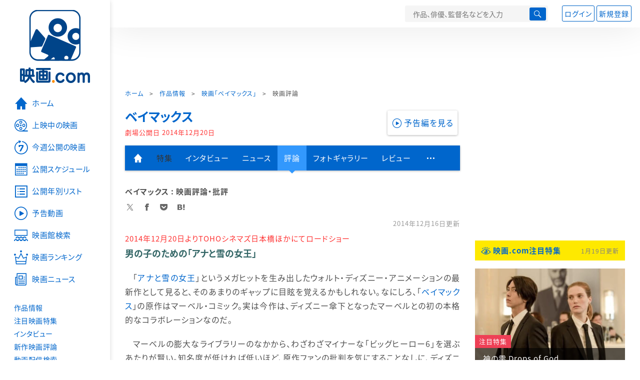

--- FILE ---
content_type: text/html; charset=utf-8
request_url: https://eiga.com/movie/80460/critic/
body_size: 18392
content:
<!DOCTYPE html> <html lang="ja"> <head> <!-- Google Tag Manager --> <script>(function(w,d,s,l,i){w[l]=w[l]||[];w[l].push({'gtm.start':new Date().getTime(),event:'gtm.js'});var f=d.getElementsByTagName(s)[0],j=d.createElement(s),dl=l!='dataLayer'?'&l='+l:'';j.async=true;j.src='https://www.googletagmanager.com/gtm.js?id='+i+dl;f.parentNode.insertBefore(j,f);})(window,document,'script','dataLayer','GTM-K5447T4');</script> <!-- End Google Tag Manager --> <!-- Microsoft Clarity --> <script type="text/javascript">(function(c,l,a,r,i,t,y){c[a]=c[a]||function(){(c[a].q=c[a].q||[]).push(arguments)};t=l.createElement(r);t.async=1;t.src="https://www.clarity.ms/tag/ujn6r4xvs6";y=l.getElementsByTagName(r)[0];y.parentNode.insertBefore(t,y);})(window,document,"clarity","script","ujn6r4xvs6");</script> <!-- End Microsoft Clarity --> <script>(function(){const params_ga4={"page_group":"eiga_movie","page_class":"eiga_movie_detail_critic","title":"ベイマックス","country":"アメリカ","live_anime":"アニメ"};params_ga4.login_status=/(?:^|;\s*)eg_a=(?:[^;]+)/.test(document.cookie);const match=document.cookie.match(/(?:^|;\s*)eg_uid_ga4=([^;]*)/);if(match)params_ga4.userid=match[1];(window.dataLayer=window.dataLayer||[]).push(params_ga4);})();</script> <meta http-equiv="x-ua-compatible" content="ie=edge"/> <meta name="viewport" content="width=1060"/> <meta charset="utf-8"/> <title>ベイマックス : 映画評論・批評 - 映画.com</title> <meta name="description" content="ベイマックスの映画評論・批評。「アナと雪の女王」というメガヒットを生み出したウォルト・ディズニー・アニメーションの最新作として見ると、そのあまりのギャップに目眩を覚えるかもしれない。なにしろ、「ベイマックス」の原作はマーベル・コミック。実は今作は、ディズニー傘下と..." /> <meta name="keywords" content="ベイマックス,評論,批評,映画" /> <meta name="twitter:card" content="summary_large_image" /> <meta name="twitter:site" content="@eigacom" /> <meta property="og:locale" content="ja_JP" /> <meta property="og:title" content="ベイマックス : 映画評論・批評 - 映画.com" /> <meta property="og:type" content="article" /> <meta property="og:url" content="https://eiga.com/movie/80460/critic/" /> <meta property="og:image" content="https://media.eiga.com/images/review/2989/598492bdf71cc396.jpg" /> <meta property="og:description" content="ベイマックスの映画評論・批評。「アナと雪の女王」というメガヒットを生み出したウォルト・ディズニー・アニメーションの最新作として見ると、そのあまりのギャップに目眩を覚えるかもしれない。なにしろ、「ベイマックス」の原作はマーベル・コミック。実は今作は、ディズニー傘下と..." /> <meta property="og:site_name" content="映画.com" /> <meta property="fb:app_id" content="145954668916114" /> <meta name="url-validation" content="13111d521f19171b5151460d100c0c18" /> <link rel="canonical" href="https://eiga.com/movie/80460/critic/" /> <link rel="icon" type="image/x-icon" href="https://media.eiga.com/favicon.ico" /> <link rel="apple-touch-icon" type="image/png" href="https://media.eiga.com/apple-touch-icon.png" /> <link rel="search" type="application/opensearchdescription+xml" title="映画.com 検索" href="https://media.eiga.com/search_plugin.xml?1768800276" /> <script type="application/ld+json">[{"@context":"http://schema.org","@type":"BreadcrumbList","itemListElement":[{"@type":"ListItem","position":1,"name":"ホーム","item":"https://eiga.com/"},{"@type":"ListItem","position":2,"name":"作品情報","item":"https://eiga.com/movie/"},{"@type":"ListItem","position":3,"name":"映画「ベイマックス」","item":"https://eiga.com/movie/80460/"},{"@type":"ListItem","position":4,"name":"映画評論","item":"https://eiga.com/movie/80460/critic/"}]},{"@context":"http://schema.org","@type":"WebSite","url":"https://eiga.com/","name":"映画.com"}]</script> <link rel="stylesheet" href="https://media.eiga.com/css/styles.css?1768800276" media="all" /> <link rel="stylesheet" href="https://media.eiga.com/css/slick.css?1768800276" media="all" /> <link rel="stylesheet" href="https://media.eiga.com/css/movie.css?1768800276" media="all" /> <link rel="stylesheet" href="https://media.eiga.com/stylesheets/richtext-base.css?1768800277" media="all" /> <style>.video>iframe{width:100%;height:100%;}.title-xlarge{margin-top:20px;}.amazon-item .list-tile{min-height:258px;}.amazon-item .list-tile .title{display:-webkit-box;-webkit-box-orient:vertical;-webkit-line-clamp:3;overflow:hidden;}</style> <script>(function(w,d,s,l,i){w[l]=w[l]||[];w[l].push({"gtm.start":new Date().getTime(),event:"gtm.js"});var f=d.getElementsByTagName(s)[0],j=d.createElement(s),dl=l!="dataLayer"?"&l="+l:"";j.async=true;j.src="https://www.googletagmanager.com/gtm.js?id="+i+dl;f.parentNode.insertBefore(j,f);})(window,document,"script","dataLayer","GTM-K5447T4");</script> <script>window.userLoggedIn=/(^|; *)eg_a=\w+/.test(document.cookie);!function(){var ua=navigator.userAgent;var b=ua&&/ByteLocale/.test(ua);if(b){var css=".adBox-a, #rect_ad, #rect_ad_footer, #container_bottom_overlay, #amazon_play_btn, #m-amazon_prime, #p-amazon_prime, #m-dvd, #p-dvd, #search-dvd, #homeCtsBox > .cmnBnrBox { display: none; }";var style=document.createElement("style");style.textContent=css;document.head.appendChild(style);window.disableGAM=true;}}();</script> <script data-more="true" data-async-reload="1">function renderAd(onScroll){!function(d,s,id){if(!d.getElementById(id)){var fjs=d.getElementsByTagName(s)[0],js=d.createElement(s);js.id=id;js.async=true;js.defer=true;js.src="https://get.s-onetag.com/f51201ae-7ba5-4ed4-a7eb-8c3e3f94ef8e/tag.min.js";fjs.parentNode.insertBefore(js,fjs);}}(document,"script","s-onetag-js");!function(d,s,id){if(!d.getElementById(id)){var fjs=d.getElementsByTagName(s)[0],js=d.createElement(s);js.id=id;js.async=true;js.src="https://micro.rubiconproject.com/prebid/dynamic/27947.js";fjs.parentNode.insertBefore(js,fjs);}}(document,"script","prebid-js");!function(d,s,id){if(!d.getElementById(id)){var fjs=d.getElementsByTagName(s)[0],js=d.createElement(s);js.id=id;js.async=true;js.src="https://securepubads.g.doubleclick.net/tag/js/gpt.js";fjs.parentNode.insertBefore(js,fjs);}}(document,"script","doubleclick-js");window.googletag=window.googletag||{cmd:[]};var gptAdSlots=[];var headerBiddingSlots=[];var nonHeaderBiddingSlots=[];window.pbjs=window.pbjs||{que:[]};var failSafeTimeout=3500;googletag.cmd.push(function(){googletag.destroySlots();gptAdSlots.push(googletag.defineOutOfPageSlot("/91154333/e-overlay/728x90",googletag.enums.OutOfPageFormat.BOTTOM_ANCHOR).addService(googletag.pubads()));gptAdSlots.push(googletag.defineSlot("/91154333/e-contents/1st_728x90",[[728,90]],"div-gpt-ad-e-contents-1st_728x90").addService(googletag.pubads()));gptAdSlots.push(googletag.defineSlot("/91154333/e-contents/1st_300x250",[[300,250],[336,280]],"div-gpt-ad-e-contents-1st_300x250").addService(googletag.pubads()));gptAdSlots.push(googletag.defineSlot("/91154333/e-contents/side_300x250",[[300,250],[336,280]],"div-gpt-ad-e-contents-side_300x250").addService(googletag.pubads()));gptAdSlots.push(googletag.defineSlot("/91154333/e-contents/footer_left_300x250",[[300,250],[336,280]],"div-gpt-ad-e-contents-footer_left_300x250").addService(googletag.pubads()));gptAdSlots.push(googletag.defineSlot("/91154333/e-contents/footer_right_300x250",[[300,250],[336,280]],"div-gpt-ad-e-contents-footer_right_300x250").addService(googletag.pubads()));gptAdSlots.push(googletag.defineSlot("/91154333/e-contents/footer_728x90",[[728,90]],"div-gpt-ad-e-contents-footer_728x90").addService(googletag.pubads()));gptAdSlots.push(googletag.defineOutOfPageSlot("/91154333/e-Web-Interstitials",googletag.enums.OutOfPageFormat.INTERSTITIAL).addService(googletag.pubads()));gptAdSlots.forEach(function(gptAdSlot){headerBiddingSlots.push(gptAdSlot);});googletag.pubads().disableInitialLoad();googletag.pubads().enableSingleRequest();googletag.enableServices();if(nonHeaderBiddingSlots.length>0){googletag.pubads().refresh(nonHeaderBiddingSlots);}});var slotMap=[{"divId":"gpt_unit_/91154333/e-overlay/728x90_0","name":"/91154333/e-overlay/728x90","sizes":[{"w":728,"h":90}]},{"divId":"div-gpt-ad-e-contents-1st_728x90","name":"/91154333/e-contents/1st_728x90","sizes":[{"w":728,"h":90}]},{"divId":"div-gpt-ad-e-contents-1st_300x250","name":"/91154333/e-contents/1st_300x250","sizes":[{"w":300,"h":250},{"w":336,"h":280}]},{"divId":"div-gpt-ad-e-contents-side_300x250","name":"/91154333/e-contents/side_300x250","sizes":[{"w":300,"h":250},{"w":336,"h":280}]},{"divId":"div-gpt-ad-e-contents-footer_left_300x250","name":"/91154333/e-contents/footer_left_300x250","sizes":[{"w":300,"h":250},{"w":336,"h":280}]},{"divId":"div-gpt-ad-e-contents-footer_right_300x250","name":"/91154333/e-contents/footer_right_300x250","sizes":[{"w":300,"h":250},{"w":336,"h":280}]},{"divId":"div-gpt-ad-e-contents-footer_728x90","name":"/91154333/e-contents/footer_728x90","sizes":[{"w":728,"h":90}]},{"divId":"gpt_unit_/91154333/e-Web-Interstitials_0","name":"/91154333/e-Web-Interstitials","sizes":[{"w":300,"h":250},{"w":336,"h":280},{"w":320,"h":480}]}];var sizeMappings={"gpt_unit_/91154333/e-overlay/728x90_0":[{"minViewPort":[0,0],"sizes":[[728,90]]}]};fetchHeaderBids().then((results)=>{googletag.cmd.push(()=>{const divIdsToRefresh=Array.isArray(results)&&results.length?results:slotMap.map((slot)=>slot.divId);const slotsToRefresh=googletag.pubads().getSlots().filter((slot)=>divIdsToRefresh.includes(slot.getSlotElementId()));googletag.pubads().refresh(slotsToRefresh);});});function fetchHeaderBids(){const prebidPromise=new Promise((resolve)=>{pbjs.que.push(()=>{pbjs.rp.requestBids({slotMap:slotMap,sizeMappings:sizeMappings,callback:(_,__,auctionId)=>{googletag.cmd.push(function(){const adUnitCodes=(pbjs.rp.slotManager?pbjs.rp.slotManager.getSlotMapForAuctionId(auctionId):slotMap).map((slot)=>slot.divId);pbjs.setTargetingForGPTAsync(adUnitCodes);return resolve(adUnitCodes);});}});});});return Promise.race([prebidPromise,new Promise((resolve)=>setTimeout(resolve,failSafeTimeout)),]);}}</script> <script data-async-reload="1">if(!window.disableGAM){renderAd();}</script> <script>!function(f,b,e,v,n,t,s){if(f.fbq)return;n=f.fbq=function(){n.callMethod?n.callMethod.apply(n,arguments):n.queue.push(arguments)};if(!f._fbq)f._fbq=n;n.push=n;n.loaded=!0;n.version="2.0";n.queue=[];t=b.createElement(e);t.async=!0;t.src=v;s=b.getElementsByTagName(e)[0];s.parentNode.insertBefore(t,s)}(window,document,"script","//connect.facebook.net/en_US/fbevents.js");fbq("init","514773288703492");fbq("track","PageView");</script> <noscript><img style="display:none;" src="https://www.facebook.com/tr?id=514773288703492&amp;ev=PageView&amp;noscript=1" width="1" height="1" loading="lazy" alt="" /></noscript> <script>!function(e,t,n,s,u,a){e.twq||(s=e.twq=function(){s.exe?s.exe.apply(s,arguments):s.queue.push(arguments);},s.version="1.1",s.queue=[],u=t.createElement(n),u.async=!0,u.src="//static.ads-twitter.com/uwt.js",a=t.getElementsByTagName(n)[0],a.parentNode.insertBefore(u,a))}(window,document,"script");twq("init","o0isk");twq("track","PageView");</script> <script async src="https://s.yimg.jp/images/listing/tool/cv/ytag.js"></script> <script>window.yjDataLayer=window.yjDataLayer||[];function ytag(){yjDataLayer.push(arguments);}ytag({"type":"ycl_cookie"});ytag({"type":"ycl_cookie_extended"});</script> </head> <body id="page-top" spellcheck="false"> <noscript><iframe src="https://www.googletagmanager.com/ns.html?id=GTM-K5447T4" height="0" width="0" style="display:none;visibility:hidden;"></iframe></noscript> <div class="all-site-wrapper"> <div class="page-wrapper" id="document_1mh7k4t"> <header class="site-header"> <div class="header-main"> <div class="menu-open-btn"><span class="icon large hamburger"></span></div> <div class="head-logo"> <a href="/"><img alt="映画のことなら映画.com" src="https://media.eiga.com/images/assets/logo_header.png" width="152" height="31" loading="lazy" /></a> </div> <nav class="head-nav"> <ul> <li><a href="/movie/"><span class="icon large movie">作品</span></a></li> <li><a href="/theater/"><span class="icon large theater">映画館</span></a></li> <li><a href="/news/"><span class="icon large news">ニュース</span></a></li> </ul> </nav> <div class="head-search"> <div class="search-btn"><span class="icon search"></span></div> <div class="search-box"> <form action="/search/" accept-charset="UTF-8" method="get"> <input placeholder="作品、俳優、監督名などを入力" accesskey="t" type="text" name="t" id="t" /> <button type="submit" tabindex="0"><span class="icon search"></span></button> </form> </div> </div> <div class="head-account log-out"> <ul> <li><a class="btn small" data-google-interstitial="false" href="/login/" rel="nofollow">ログイン</a></li> <li><a class="btn small" data-remote="true" data-google-interstitial="false" href="/regist_user/" rel="nofollow">新規登録</a></li> </ul> </div> <script>if(window.userLoggedIn){document.querySelector(".head-account.log-out").classList.add("hidden");}</script> <div class="head-account log-in-notification hidden"> <div class="user-account-notification icon alert"> <span class="notice-number"></span> </div> <div class="mypage-info-notification"></div> </div> <div class="head-account log-in hidden"> <div class="user-account"> <img class="img-circle" width="36" src="https://media.eiga.com/images/profile/noimg/160.png" loading="lazy" alt="" /> <span class="notice-number"></span> </div> <div class="mypage-info"> <div class="mypage-link"> <a class="link" href="/mypage/" rel="nofollow">Myページ</a> <a class="btn" href="/login/logout/" rel="nofollow">ログアウト</a> </div> </div> </div> </div> <div class="header-banner"> <div id="div-gpt-ad-e-contents-1st_728x90" style="height:90px;"></div> </div> </header> <main> <div class="content-container"> <div class="content-main"> <div class="breadcrumb"><a href="/">ホーム</a> &gt; <a href="/movie/">作品情報</a> &gt; <a href="/movie/80460/">映画「ベイマックス」</a> &gt; <strong>映画評論</strong></div> <div class="movie-title-box video"> <p class="title-link"><a href="/movie/80460/">ベイマックス</a></p> <p class="date-published"> 劇場公開日 <strong>2014年12月20日</strong> </p> <div class="movie-primary-btn"> <ul> <li><span class="video-btn play"><span class="icon video">予告編を見る</span></span></li> </ul> </div> </div> <nav class="nav-basic"> <ul class="primary"> <li><a class="icon home" href="/movie/80460/"><span>作品トップ</span></a></li> <li><span data-google-interstitial="false">特集</span></li> <li><a href="/movie/80460/interview/">インタビュー</a></li> <li><a href="/movie/80460/news/" rel="nofollow">ニュース</a></li> <li class="active"><a href="/movie/80460/critic/">評論</a></li> <li><a href="/movie/80460/gallery/">フォトギャラリー</a></li> <li><a href="/movie/80460/review/">レビュー</a></li> <li><span class="icon more"></span></li> </ul> <ul class="secondary"> <li><a href="/rental/q/?movie=80460" rel="nofollow">動画配信検索</a></li> <li><a href="/movie/80460/users/">Check-inユーザー</a></li> </ul> </nav> <article> <div class="article-txt special-type"> <h1 class="local-title">ベイマックス : 映画評論・批評</h1> <div class="sns-link"> <a class="icon sns-twitter twitter" rel="nofollow" target="_blank" href="https://x.com/intent/tweet?text=%E3%83%99%E3%82%A4%E3%83%9E%E3%83%83%E3%82%AF%E3%82%B9+%3A+%E6%98%A0%E7%94%BB%E8%A9%95%E8%AB%96%E3%83%BB%E6%89%B9%E8%A9%95%0A&amp;url=https%3A%2F%2Feiga.com%2Fmovie%2F80460%2Fcritic%2F">X</a> <a class="icon sns-facebook facebook" rel="nofollow" target="_blank" href="https://www.facebook.com/dialog/share?app_id=145954668916114&amp;href=https%3A%2F%2Feiga.com%2Fmovie%2F80460%2Fcritic%2F">Facebook</a> <a class="icon sns-pocket pocket" rel="nofollow" target="_blank" href="https://getpocket.com/edit?url=https%3A%2F%2Feiga.com%2Fmovie%2F80460%2Fcritic%2F">Pocket</a> <a class="icon sns-hatena hatena" rel="nofollow" target="_blank" href="https://b.hatena.ne.jp/add?mode=confirm&amp;url=https%3A%2F%2Feiga.com%2Fmovie%2F80460%2Fcritic%2F">Hatena</a> </div> <p class="time-stamp">2014年12月16日更新</p> <p class="sub-title"> 2014年12月20日よりTOHOシネマズ日本橋ほかにてロードショー </p> <h2 class="title-large">男の子のための「アナと雪の女王」</h2><p class="txt">「<a href="/movie/77786/">アナと雪の女王</a>」というメガヒットを生み出したウォルト・ディズニー・アニメーションの最新作として見ると、そのあまりのギャップに目眩を覚えるかもしれない。なにしろ、「<a href="/movie/80460/">ベイマックス</a>」の原作はマーベル・コミック。実は今作は、ディズニー傘下となったマーベルとの初の本格的なコラボレーションなのだ。</p><p class="txt">マーベルの膨大なライブラリーのなかから、わざわざマイナーな「ビッグヒーロー6」を選ぶあたりが賢い。知名度が低ければ低いほど、原作ファンの批判を気にすることなしに、ディズニーは自由に解釈できる。実際、原作と共通しているのは基本設定くらいで、映画版は徹底的にディズニー化されている。マーベルのエンターテインメント性と、ディズニーの感動が見事に融合しているのだ。</p><figure class="article-image"><img alt="画像1" src="https://media.eiga.com/images/review/2989/598492bdf71cc396.jpg" loading="lazy" /></figure><p class="txt">「<a href="/movie/80460/">ベイマックス</a>」の核は、少年版トニー・スタークともいうべき発明家のヒロと、最大の理解者である兄タダシとの兄弟愛だ。タダシが不慮の事故で還らぬ人となると、ヒロは兄の遺したロボット、ベイマックスと深い絆で結ばれることになる。この疑似兄弟関係があるからこそ、「<a href="/movie/80460/">ベイマックス</a>」は、どのマーベル映画よりも深い感動を与えてくれるのだ。</p><p class="txt">「<a href="/movie/77786/">アナと雪の女王</a>」は姉妹の物語だったからこそ、お姫様映画だった。「<a href="/movie/80460/">ベイマックス</a>」は、兄弟の物語だから男子向けのスーパーヒーロー映画となっている。ジャンルこそ違うが、ポジティブなメッセージや、ありあまるハートは変わらない。ディズニーの快進撃はしばらく続きそうだ。</p> <p class="article-writer">（<a href="/writers/konishi/">小西未来</a>）</p> </div> </article> <ul class="bookmarks"> <li><a href="https://x.com/eigacom" class="twitter-follow-button" data-show-count="false" data-lang="ja">@eigacomをフォロー</a></li> <li><a href="https://x.com/share" class="twitter-share-button" data-url="https://eiga.com/movie/80460/critic/" data-counturl="https://eiga.com/movie/80460/critic/" data-text="ベイマックス : 映画評論・批評" data-count="horizontal" data-lang="ja" rel="nofollow">Xでつぶやく</a></li> <li><div class="fb-like" data-href="https://eiga.com/movie/80460/critic/" data-layout="button_count" data-show-faces="false" data-send="false"></div></li> <li class="facebook"><a href="http://www.facebook.com/share.php?u=https%3A%2F%2Feiga.com%2Fmovie%2F80460%2Fcritic%2F" target="_blank" rel="nofollow">シェア</a></li> <li><a data-pocket-label="pocket" data-pocket-count="none" class="pocket-btn" data-save-url="https://eiga.com/movie/80460/critic/" data-lang="ja"></a></li> </ul> <section class="amazon-item"> <div style="text-align:right;"> <img alt="Amazonで今すぐ購入" height="45" src="https://media.eiga.com/images/shared/amazon_logo.png" loading="lazy" /> </div> <ul class="row list-tile"> </ul> </section> <section> <h2 class="title-xlarge"><a class="icon-after arrowhead" href="/movie/80460/news/" rel="nofollow">関連ニュース</a></h2> <ul class="row list-tile"> <li class="col-s-4"> <a href="/news/20251121/3/?lid=movie_news_1_original"> <div class="img-thumb w200 zoom-size"> <img alt="細田守監督の勝負作「果てしなきスカーレット」の勝算は？【コラム／細野真宏の試写室日記】" src="https://media.eiga.com/images/buzz/122343/08bcf7e08e22b8fb/320.jpg" loading="lazy" /></div> <p class="title">細田守監督の勝負作「果てしなきスカーレット」の勝算は？【コラム／細野真宏の試写室日記】</p> </a> <small class="time">2025年11月21日</small> </li> <li class="col-s-4"> <a href="/news/20250427/2/?lid=movie_news_2_original"> <div class="img-thumb w200 zoom-size"> <img alt="あなたが好きな“発明映画”は？ 映画.comユーザー＆スタッフおすすめ30選" src="https://media.eiga.com/images/buzz/117546/8e9093ea8b7becfa/320.jpg" loading="lazy" /></div> <p class="title">あなたが好きな“発明映画”は？　映画.comユーザー＆スタッフおすすめ30選</p> </a> <small class="time">2025年4月27日</small> </li> <li class="col-s-4"> <a href="/news/20241231/12/?lid=movie_news_3_original"> <div class="img-thumb w200 zoom-size"> <img alt="「ザ・スーパーマリオブラザーズ・ムービー」今夜放送！ あらすじ＆キャラクター＆吹き替え声優を紹介" src="https://media.eiga.com/images/buzz/114945/e092d53cfa61d901/320.jpg" loading="lazy" /></div> <p class="title">「ザ・スーパーマリオブラザーズ・ムービー」今夜放送！　あらすじ＆キャラクター＆吹き替え声優を紹介</p> </a> <small class="time">2024年12月31日</small> </li> <li class="col-s-4"> <a href="/news/20241220/6/?lid=movie_news_4_original"> <div class="img-thumb w200 zoom-size"> <img alt="【「ベイマックス」公開10周年】いまも愛され続ける人気シリーズ、関連5作品まとめ" src="https://media.eiga.com/images/buzz/114648/bd5d3c866b5f4cb0/320.jpg" loading="lazy" /></div> <p class="title">【「ベイマックス」公開10周年】いまも愛され続ける人気シリーズ、関連5作品まとめ</p> </a> <small class="time">2024年12月20日</small> </li> <li class="col-s-4"> <a href="/news/20240906/23/?lid=movie_news_5_original"> <div class="img-thumb w200 zoom-size"> <img alt="ディズニーアニメ「ベイマックス」あらすじ・キャスト、日本をフィーチャーしたトリビアまとめ" src="https://media.eiga.com/images/buzz/112418/1f811cdbdb1ba8c4/320.jpg" loading="lazy" /></div> <p class="title">ディズニーアニメ「ベイマックス」あらすじ・キャスト、日本をフィーチャーしたトリビアまとめ</p> </a> <small class="time">2024年9月6日</small> </li> <li class="col-s-4"> <a href="/news/20211116/20/?lid=movie_news_6"> <div class="img-thumb w200 zoom-size"> <img alt="テレビアニメ版「ベイマックス」、Disney＋で2022年夏配信開始" src="https://media.eiga.com/images/buzz/93327/591296f0b9a35886/320.jpg" loading="lazy" /></div> <p class="title">テレビアニメ版「ベイマックス」、Disney＋で2022年夏配信開始</p> </a> <small class="time">2021年11月16日</small> </li> </ul> <a class="btn" href="/movie/80460/news/" rel="nofollow"><span class="icon arrow">関連ニュースをもっと読む</span></a> </section> <a class="back-top-btn" href="/movie/80460/"> <span class="icon home">「ベイマックス」の作品トップへ</span> </a> <nav class="nav-simple"> <h2 class="title">ベイマックス</h2> <ul> <li><a href="/movie/80460/">作品トップ</a></li> <li><span>映画館を探す</span></li> <li><a href="/movie/80460/video/">予告編・動画</a></li> <li><span>特集</span></li> <li><a href="/movie/80460/interview/">インタビュー</a></li> <li><a href="/movie/80460/news/" rel="nofollow">ニュース</a></li> <li class="active"><span>評論</span></li> <li><a href="/movie/80460/gallery/">フォトギャラリー</a></li> <li><a href="/movie/80460/review/">レビュー</a></li> </ul> </nav> <div class="row ad-box" style="margin:40px -10px;justify-content:space-around;"> <div id="div-gpt-ad-e-contents-footer_left_300x250" style="height:280px;"></div> <div id="div-gpt-ad-e-contents-footer_right_300x250" style="height:280px;"></div> </div> <div id="yads_listing"></div> <script>window.yads_ad_ds="58476_279869";window.yads_parent_element="yads_listing";</script> <script src="https://yads.c.yimg.jp/js/yads.js"></script> </div> <aside class="content-aside"> <div class="side-item"> <div id="div-gpt-ad-e-contents-1st_300x250" style="height:280px;"></div> <div class="aside-box special"> <div class="title-wrapper"> <h2 class="title"> <a class="icon eye" data-google-interstitial="false" href="/special/">映画.com注目特集</a> </h2> <small class="time">1月19日更新</small> </div> <div class="special-box bigger-link" data-shuffle="aside-features-2"> <div class="img"> <img alt="パンダプランの注目特集" loading="eager" src="https://media.eiga.com/images/top_news/5658/6fddcd4472e3cb7b/320.jpg" /> <div> <span class="category-tag special">注目特集</span> <a class="title" data-google-interstitial="false" href="https://eiga.com/l/zn337">パンダプラン</a> </div> </div> <p class="txt">【ジャッキー・チェンだよ全員集合!!】日本公開100本目　ワクワクして観たら頭空っぽめちゃ楽しかった!!</p> <small class="present">提供：ツイン</small> </div> <div class="special-box bigger-link" data-shuffle="aside-features-2"> <div class="img"> <img alt="神の雫 Drops of Godの注目特集" loading="eager" src="https://media.eiga.com/images/top_news/5659/246847347a57f3fc/320.jpg" /> <div> <span class="category-tag special">注目特集</span> <a class="title" data-google-interstitial="false" href="https://eiga.com/l/1pRRO">神の雫 Drops of God</a> </div> </div> <p class="txt">【辛口批評家100％高評価＆世界最高峰の“絶品”】“知る人ぞ知る名作”ご紹介します。</p> <small class="present">提供：Hulu Japan</small> </div> <div class="special-box bigger-link" data-shuffle="aside-features-3"> <div class="img"> <img alt="配信を待つな！劇場で観ないと後悔するの注目特集" loading="eager" src="https://media.eiga.com/images/top_news/5655/5b8223e0a47aa2d4/320.jpg" /> <div> <span class="category-tag special">注目特集</span> <a class="title" data-google-interstitial="false" href="https://eiga.com/l/zo1fz">配信を待つな！劇場で観ないと後悔する</a> </div> </div> <p class="txt">【人間の脳をハッキング“レベルの違う”究極音響体感】戦場に放り込まれたと錯覚する没頭がすごすぎた</p> <small class="present">提供：ハピネットファントム・スタジオ</small> </div> <div class="special-box bigger-link" data-shuffle="aside-features-3"> <div class="img"> <img alt="なんだこの“めちゃ面白そう”な映画は…!?の注目特集" loading="eager" src="https://media.eiga.com/images/top_news/5652/3948125d96a92d68/320.jpg" /> <div> <span class="category-tag special">注目特集</span> <a class="title" data-google-interstitial="false" href="https://eiga.com/l/pvV4R">なんだこの“めちゃ面白そう”な映画は…!?</a> </div> </div> <p class="txt">【90分のリアルタイムリミット・アクションスリラー】SNSでも話題沸騰の驚愕×ド迫力注目作！</p> <small class="present">提供：ソニー・ピクチャーズエンタテインメント</small> </div> <div class="special-box bigger-link" data-shuffle="aside-features-3"> <div class="img"> <img alt="エグすんぎ…人の心はないんか…？の注目特集" loading="eager" src="https://media.eiga.com/images/top_news/5653/30f36b49c56d03a7/320.png" /> <div> <span class="category-tag special">注目特集</span> <a class="title" data-google-interstitial="false" href="https://eiga.com/l/qldYQ">エグすんぎ…人の心はないんか…？</a> </div> </div> <p class="txt">【とにかく早く語り合いたい】とにかく早く観て！　そして早く話そうよ…！</p> <small class="present">提供：ソニー・ピクチャーズエンタテインメント</small> </div> </div> <div class="aside-box special"> <div class="title-wrapper"> <h2 class="title">おすすめ情報</h2> </div> <div class="special-box bigger-link"> <div class="img"> <img alt="【話題の作品をチェック】海外ドラマ・国内ドラマ情報" width="300" src="https://media.eiga.com/images/navi_box/2228/a9cf22c39f019ad4.jpg" loading="lazy" /> </div> <p class="txt"><a href="https://eiga.com/drama/?cid=eigacom_rightcolumn_unit">【話題の作品をチェック】海外ドラマ・国内ドラマ情報</a></p> </div> </div> <div class="aside-box"> <h2 class="title">特別企画</h2> <a class="link-card" target="_blank" href="https://eiga.com/alltime-best/"> <img src="https://media.eiga.com/images/navi_box/460/0a6f10f58dcff408.jpg" loading="lazy" alt="" /> <p>映画.comが厳選した名作映画セレクション！</p> </a> <a class="link-card" target="_blank" href="https://eiga.com/eiga-app/"> <img src="https://media.eiga.com/images/navi_box/201/ed89682ec3162bcb.jpg" loading="lazy" alt="" /> <p>見たい映画がすぐ見つかる「映画.com」アプリ</p> </a> </div> <div class="aside-box"> <h2 class="title"><a href="/review/">新作映画評論</a></h2> <ul> <li> <a class="link-card-list" href="/movie/104557/critic/"> <span class="aside-list-img"> <img alt="28年後... 白骨の神殿の評論" src="https://media.eiga.com/images/movie/104557/photo/9fcdf6851d92ca1f/320.jpg" loading="lazy" /> <span>28年後... 白骨の神殿</span> </span> <span class="aside-list-txt">荒廃した終末世界で“闇”と“光”が衝突する、シリーズの異端的な野心作</span> </a> </li> <li> <a class="link-card-list" href="/movie/103745/critic/"> <span class="aside-list-img"> <img alt="ウォーフェア 戦地最前線の評論" src="https://media.eiga.com/images/movie/103745/photo/973ef8916588a838/320.jpg" loading="lazy" /> <span>ウォーフェア　戦地最前線</span> </span> <span class="aside-list-txt">戦争映画の表現の可能性を更新した“本物”の戦場＝戦闘の恐ろしさ</span> </a> </li> <li> <a class="link-card-list" href="/movie/105096/critic/"> <span class="aside-list-img"> <img alt="モディリアーニ！の評論" src="https://media.eiga.com/images/movie/105096/photo/e019bc6c73a02b7e/320.jpg" loading="lazy" /> <span>モディリアーニ！</span> </span> <span class="aside-list-txt">半世紀越しの企画で描く“孤高の表現者の不遇と自壊行動”が、デップの近況に重なる皮肉</span> </a> </li> </ul> </div> <div class="aside-box"> <h2 class="title"><a class="icon ranking" href="/movie/ranking/" rel="nofollow">注目作品ランキング</a></h2> <ol class="ranking-list"> <li class="bigger-link"> <p class="rank-circle no1">1</p> <p class="txt"><a href="/movie/103934/">五十年目の俺たちの旅</a><small class="release">劇場公開日 2026年1月9日</small></p> <div class="img-thumb w88"><img alt="五十年目の俺たちの旅" src="https://media.eiga.com/images/movie/103934/photo/831abd8f9eb96fc2/160.jpg" loading="lazy" /></div> </li> <li class="bigger-link"> <p class="rank-circle no2">2</p> <p class="txt"><a href="/movie/104538/">コート・スティーリング</a><small class="release">劇場公開日 2026年1月9日</small></p> <div class="img-thumb w88"><img alt="コート・スティーリング" src="https://media.eiga.com/images/movie/104538/photo/5126b3282500ca69/160.jpg" loading="lazy" /></div> </li> <li class="bigger-link"> <p class="rank-circle no3">3</p> <p class="txt"><a href="/movie/103745/">ウォーフェア　戦地最前線</a><small class="release">劇場公開日 2026年1月16日</small></p> <div class="img-thumb w88"><img alt="ウォーフェア 戦地最前線" src="https://media.eiga.com/images/movie/103745/photo/973ef8916588a838/160.jpg" loading="lazy" /></div> </li> <li class="bigger-link"> <p class="rank-circle">4</p> <p class="txt"><a href="/movie/104557/">28年後... 白骨の神殿</a><small class="release">劇場公開日 2026年1月16日</small></p> <div class="img-thumb w88"><img alt="28年後... 白骨の神殿" src="https://media.eiga.com/images/movie/104557/photo/9fcdf6851d92ca1f/160.jpg" loading="lazy" /></div> </li> <li class="bigger-link"> <p class="rank-circle">5</p> <p class="txt"><a href="/movie/101370/">国宝</a><small class="release">劇場公開日 2025年6月6日</small></p> <div class="img-thumb w88"><img alt="国宝" src="https://media.eiga.com/images/movie/101370/photo/88eb3c7960258371/160.jpg" loading="lazy" /></div> </li> </ol> <a class="more icon arrow" href="/movie/ranking/" rel="nofollow">注目作品ランキングの続きを見る</a> </div> <div class="aside-box"> <h2 class="title"><a class="icon news" href="/news/ranking/">映画ニュースアクセスランキング</a></h2> <ul class="tab-btn"> <li><span id="ranking-today" class="btn small line02 active">昨日</span></li> <li><span id="ranking-week" class="btn small line02">先週</span></li> </ul> <ol class="ranking-list ranking-today"> <li class="bigger-link"> <p class="rank-circle no1">1</p> <p class="txt"><a href="/news/20260118/3/">「黒の牛」蔦哲一朗監督による伝説のデビュー作「祖谷物語　おくのひと」が12年ぶりにフィルム上映決定！</a><small class="time">2026年1月18日 09:00</small></p> <div class="img-thumb w88"><img alt="「黒の牛」蔦哲一朗監督による伝説のデビュー作「祖谷物語 おくのひと」が12年ぶりにフィルム上映決定！" src="https://media.eiga.com/images/buzz/123589/0a58447b2cccb683/160.jpg" loading="lazy" /></div> </li> <li class="bigger-link"> <p class="rank-circle no2">2</p> <p class="txt"><a href="/news/20260118/4/">「魔法の姉妹ルルットリリィ」でHey! Say! JUMPの八乙女光が声優初挑戦　天﨑滉平、橘龍丸、杉田智和も出演</a><small class="time">2026年1月18日 10:00</small></p> <div class="img-thumb w88"><img alt="「魔法の姉妹ルルットリリィ」でHey! Say! JUMPの八乙女光が声優初挑戦 天﨑滉平、橘龍丸、杉田智和も出演" src="https://media.eiga.com/images/buzz/123603/9e3c6c9b898d124b/160.jpg" loading="lazy" /></div> </li> <li class="bigger-link"> <p class="rank-circle no3">3</p> <p class="txt"><a href="/news/20260118/1/">「この素晴らしい世界に祝福を！」第4期が製作決定　今冬には新作オーディオドラマ配信</a><small class="time">2026年1月18日 07:00</small></p> <div class="img-thumb w88"><img alt="「この素晴らしい世界に祝福を！」第4期が製作決定 今冬には新作オーディオドラマ配信" src="https://media.eiga.com/images/buzz/123583/3b355c435ab8a5c9/160.jpg" loading="lazy" /></div> </li> <li class="bigger-link"> <p class="rank-circle">4</p> <p class="txt"><a href="/news/20260118/10/">ネットの反発で見送り？ジェニファー・ローレンス、タランティーノ作品の幻の役を語る</a><small class="time">2026年1月18日 21:00</small></p> <div class="img-thumb w88"><img alt="ネットの反発で見送り？ジェニファー・ローレンス、タランティーノ作品の幻の役を語る" src="https://media.eiga.com/images/buzz/123611/092e3c23528b297a/160.jpg" loading="lazy" /></div> </li> <li class="bigger-link"> <p class="rank-circle">5</p> <p class="txt"><a href="/news/20260118/7/">「スーパーの裏でヤニ吸うふたり」7月放送開始、制作は旭プロダクション　ティザーPV披露</a><small class="time">2026年1月18日 16:00</small></p> <div class="img-thumb w88"><img alt="「スーパーの裏でヤニ吸うふたり」7月放送開始、制作は旭プロダクション ティザーPV披露" src="https://media.eiga.com/images/buzz/123605/51d51cee2c3ed34b/160.jpg" loading="lazy" /></div> </li> </ol> <ol class="ranking-list ranking-week hidden"> <li class="bigger-link"> <p class="rank-circle no1">1</p> <p class="txt"><a href="/news/20260112/5/">目黒蓮主演「SAKAMOTO DAYS」陸少糖役に横田真悠、眞霜平助役に戸塚純貴！</a><small class="time">2026年1月12日 10:00</small></p> <div class="img-thumb w88"><img alt="目黒蓮主演「SAKAMOTO DAYS」陸少糖役に横田真悠、眞霜平助役に戸塚純貴！" src="https://media.eiga.com/images/buzz/123454/d54cfe8dcea6d458/160.jpg" loading="lazy" /></div> </li> <li class="bigger-link"> <p class="rank-circle no2">2</p> <p class="txt"><a href="/news/20260113/21/">トム・クルーズが「スター・ウォーズ」参戦！気になる役どころは…</a><small class="time">2026年1月13日 23:00</small></p> <div class="img-thumb w88"><img alt="トム・クルーズが「スター・ウォーズ」参戦！気になる役どころは…" src="https://media.eiga.com/images/buzz/123497/5bae4d55c5f2ddac/160.jpg" loading="lazy" /></div> </li> <li class="bigger-link"> <p class="rank-circle no3">3</p> <p class="txt"><a href="/news/20260115/25/">【新作が7年ぶり劇場公開】「スター・ウォーズ」イヤーを盛り上げる関連作品3タイトル</a><small class="time">2026年1月15日 21:00</small></p> <div class="img-thumb w88"><img alt="【新作が7年ぶり劇場公開】「スター・ウォーズ」イヤーを盛り上げる関連作品3タイトル" src="https://media.eiga.com/images/buzz/123567/d050d7ad90a3c349/160.jpg" loading="lazy" /></div> </li> <li class="bigger-link"> <p class="rank-circle">4</p> <p class="txt"><a href="/news/20260115/21/">ゾーイ・サルダナ、史上最高の興行収入を記録した俳優に</a><small class="time">2026年1月15日 15:00</small></p> <div class="img-thumb w88"><img alt="ゾーイ・サルダナ、史上最高の興行収入を記録した俳優に" src="https://media.eiga.com/images/buzz/123546/37e39b3e67cd1c24/160.jpg" loading="lazy" /></div> </li> <li class="bigger-link"> <p class="rank-circle">5</p> <p class="txt"><a href="/news/20260114/1/">米倉涼子主演「エンジェルフライト THE MOVIE」に松本穂香、城田優、遠藤憲一ら再結集　ビジュアル＆予告映像も公開</a><small class="time">2026年1月14日 06:00</small></p> <div class="img-thumb w88"><img alt="米倉涼子主演「エンジェルフライト THE MOVIE」に松本穂香、城田優、遠藤憲一ら再結集 ビジュアル＆予告映像も公開" src="https://media.eiga.com/images/buzz/123518/fcddf7280c7534b2/160.jpg" loading="lazy" /></div> </li> </ol> <a class="more icon arrow" href="/news/ranking/">映画ニュースアクセスランキングをもっと見る</a> </div> <div class="aside-box"> <a target="_blank" href="https://screeningmaster.jp/?cid=eigacom_scm_rightcolumn"><img alt="スクリーニングマスター誘導枠" width="300" src="https://media.eiga.com/images/navi_box/1588/bb4809138baeeb9d.jpg" loading="lazy" /></a> </div> <div id="div-gpt-ad-e-contents-side_300x250" class="aside-box" style="height:280px;"></div> </div> </aside> </div> </main> <footer class="site-footer"> <div class="footer-container"> <div id="div-gpt-ad-e-contents-footer_728x90" style="height:90px;"></div> </div> <div class="footer-menu-wrapper"> <div class="footer-menu"> <div class="footer-menu-link"> <ul class="footer-link"> <li><a href="/">ホーム</a></li> <li><a href="/now/">上映中の映画</a></li> <li><a href="/upcoming/">今週公開の映画</a></li> <li><a href="/coming/">公開スケジュール</a></li> <li><a href="/release/">公開年別リスト</a></li> <li><a href="/movie/video/">予告動画</a></li> </ul> <ul class="footer-link"> <li><a data-google-interstitial="false" href="/theater/">映画館検索</a></li> <li><a href="/ranking/">映画ランキング</a></li> <li><a href="/news/">映画ニュース</a></li> <li><a href="/movie/">作品情報</a></li> <li><a href="/special/">注目映画特集</a></li> <li><a href="/interview/">インタビュー</a></li> <li><a href="/review/">新作映画評論</a></li> </ul> <ul class="footer-link"> <li><a href="/rental/">動画配信検索</a></li> <li><a href="/alltime-best/">ALLTIME BEST</a></li> <li><a href="/person/">俳優・監督</a></li> <li><a href="/award/">映画賞</a></li> <li><a href="/drama/">海外ドラマ・国内ドラマ</a></li> <li><a href="/extra/">コラム</a></li> <li><a href="/movie/review/">映画レビュー</a></li> </ul> <ul class="footer-link"> <li><a href="/preview/">試写会</a></li> <li><a href="/free/">プレゼント</a></li> </ul> <div class="footer-app"> <p>映画.com 公式アプリ</p> <ul class="app-link"> <li> <a target="_blank" href="https://itunes.apple.com/jp/app/ying-hua.com/id382023297?mt=8"><img alt="App Storeからダウンロード" width="165" src="https://media.eiga.com/eiga-app/images/lp/as_btn.png" loading="lazy" /></a> </li> <li> <a target="_blank" href="https://play.google.com/store/apps/details?id=com.eiga.app.android"><img alt="Google Playで手に入れよう" width="165" src="https://media.eiga.com/eiga-app/images/lp/gp_btn.png" loading="lazy" /></a> </li> </ul> <a rel="nofollow" href="mailto:?body=https%3A%2F%2Feiga.com%2Feiga-app%2F&amp;subject=%E6%98%A0%E7%94%BB%E3%82%A2%E3%83%97%E3%83%AAURL">アプリページのURLをメールで送る</a> </div> </div> <div class="footer-theater"> <div class="screen-img"> <a target="_blank" href="https://asa10.eiga.com/"><img alt="午前十時の映画祭14" width="136" src="https://media.eiga.com/asa10/2024/images/asa10-top-logo.png" loading="lazy" /></a> <a target="_blank" href="https://anime.eiga.com/program/season/2026-winter/"><img alt="2026冬アニメ一覧 作品情報、スタッフ・声優情報、放送情報、イベント情報" width="136" src="https://media.eiga.com/images/anime/pickup/76/052ec5a3a8be7564.jpg" loading="lazy" /></a> </div> <ul class="screen-thumb"> <li><a target="_blank" href="https://asa10.eiga.com/"><img alt="午前十時の映画祭14" width="136" src="https://media.eiga.com/asa10/2024/images/asa10-top-logo.png" loading="lazy" /></a></li> <li><a target="_blank" href="https://anime.eiga.com/program/season/2026-winter/"><img alt="2026冬アニメ一覧 作品情報、スタッフ・声優情報、放送情報、イベント情報" width="136" src="https://media.eiga.com/images/anime/pickup/76/052ec5a3a8be7564.jpg" loading="lazy" /></a></li> </ul> </div> </div> </div> <div class="footer-container"> <ul class="production"> <li>(C)2014 Disney. All Rights Reserved. /</li> <li>「パンダプラン」(C)2024 Emei Film Group Co., Ltd. Tianjin Maoyan Weying Cultural Media Co., Ltd. Longdongdong Pictures (Haikou) Co., Ltd.Ya&#39; An Cultural Tourism Group Co, Ltd Aijia Film Industry Beijing Cheer Entertainment /</li> <li>「神の雫 Drops of God」(C)Les Productions Dynamic /</li> <li>「ウォーフェア　戦地最前線」(C)2025 Real Time Situation LLC. All Rights Reserved.</li> </ul> <div class="footer-logo-area"> <div class="logo"> <a href="/"><img alt="映画.com" width="260" src="https://media.eiga.com/images/assets/logo_footer.png" loading="lazy" /></a> </div> <div class="sns"> <a rel="nofollow" target="_blank" href="https://x.com/eigacom"><img alt="映画.com X" width="32" src="https://media.eiga.com/images/assets/icon_twitter.png" loading="lazy" /></a> <a rel="nofollow" target="_blank" href="https://ja-jp.facebook.com/eigacom/"><img alt="映画.com Facebookページ" width="32" src="https://media.eiga.com/images/assets/icon_facebook.png" loading="lazy" /></a> <a rel="nofollow" target="_blank" href="https://line.me/ti/p/%40oa-eigacom"><img alt="映画.com LINE@" width="32" src="https://media.eiga.com/images/assets/icon_line.png" loading="lazy" /></a> <a rel="nofollow" target="_blank" href="https://www.instagram.com/eigacom/"><img alt="映画.com Instagram" width="32" src="https://media.eiga.com/images/assets/icon_instagram.png" loading="lazy" /></a> <a rel="nofollow" target="_blank" href="https://www.pinterest.com/eigacom/"><img alt="映画.com Pinterest" width="32" src="https://media.eiga.com/images/assets/icon_pinterest.png" loading="lazy" /></a> <a rel="nofollow" target="_blank" href="https://www.youtube.com/channel/UCaBG659xTPn9azES4X3yatw"><img alt="映画.com YouTubeチャンネル" width="34" src="https://media.eiga.com/images/assets/icon_youtube.png" loading="lazy" /></a> <a rel="nofollow" target="_blank" href="https://note.com/eiga_com_style"><img alt="映画.com Style" width="34" src="https://media.eiga.com/images/assets/icon_note.png" loading="lazy" /></a> </div> </div> <ul class="footer-site-link"> <li><a href="/">ホーム</a></li> <li><a href="/help/">ヘルプ・お問い合わせ</a></li> <li><a href="/info/company/">企業情報</a></li> <li><a href="/info/about/">映画.comについて</a></li> <li><a href="/info/ad/">広告掲載</a></li> <li><a href="/info/kiyaku/">利用規約</a></li> <li><a href="/info/privacy/">プライバシーポリシー</a></li> <li><a href="/info/optout/">外部送信（オプトアウト）</a></li> <li><a href="/writers/">筆者紹介</a></li> <li><a href="/sitemaps/">サイトマップ</a></li> <li><a href="/sitemaps/newmovie/">新規作品一覧</a></li> <li><a href="/mailnews/">メルマガ登録</a></li> <li><a href="/info/recruit/">人材募集</a></li> </ul> <p class="footer-title">ベイマックス - <a href="/">映画</a></p> <p class="copyright">© eiga.com inc. All rights reserved.</p> </div> <div class="header-guide"></div> </footer> </div> <nav class="side-menu-wrapper"> <div class="side-menu" style="padding-bottom:130px;"> <div class="menu-close-btn">MENU<span class="icon close"></span></div> <a class="logo" href="/"><img alt="映画のことなら映画.com" src="https://media.eiga.com/images/assets/logo_nav.png" loading="lazy" /></a> <ul class="link-primary"> <li><a href="/"><span class="icon large home">ホーム</span></a></li> <li><a href="/now/"><span class="icon large movie">上映中の映画</span></a></li> <li><a href="/upcoming/"><span class="icon large week">今週公開の映画</span></a></li> <li><a href="/coming/"><span class="icon large calendar">公開スケジュール</span></a></li> <li><a href="/release/"><span class="icon large movie-list">公開年別リスト</span></a></li> <li><a href="/movie/video/"><span class="icon large video">予告動画</span></a></li> <li><a data-google-interstitial="false" href="/theater/"><span class="icon large theater">映画館検索</span></a></li> <li><a href="/ranking/"><span class="icon large ranking">映画ランキング</span></a></li> <li><a href="/news/"><span class="icon large news">映画ニュース</span></a></li> </ul> <ul class="link-basic"> <li><a href="/movie/">作品情報</a></li> <li><a href="/special/">注目映画特集</a></li> <li><a href="/interview/">インタビュー</a></li> <li><a href="/review/">新作映画評論</a></li> <li><a href="/rental/">動画配信検索</a></li> <li><a href="/alltime-best/">ALLTIME BEST</a></li> <li><a href="/person/">俳優・監督</a></li> <li><a href="/award/">映画賞</a></li> <li><a href="/drama/">海外ドラマ・国内ドラマ</a></li> <li><a href="/extra/">コラム</a></li> <li><a href="/movie/review/">映画レビュー</a></li> <li><a href="/preview/">試写会</a></li> <li><a href="/free/">プレゼント</a></li> </ul> </div> </nav> <div class="sub-toolbar"> <ul> <li><a id="mypageLink" href="/mypage/" rel="nofollow"><span class="icon large profile">履歴</span></a></li> <li><a rel="nofollow" href="mailto:?body=https%3A%2F%2Feiga.com%2Fmovie%2F80460%2Fcritic%2F&amp;subject=%E3%83%99%E3%82%A4%E3%83%9E%E3%83%83%E3%82%AF%E3%82%B9%20%3A%20%E6%98%A0%E7%94%BB%E8%A9%95%E8%AB%96%E3%83%BB%E6%89%B9%E8%A9%95"><span class="icon large mail">メール</span></a></li> <li><a href="#page-top" class="smooth-scroll"><span class="icon large arrow-up">トップへ戻る</span></a></li> </ul> </div> </div> <div class="modal-player"> <div class="video"> <div id="ytplayer"></div> <video controls controlslist="nodownload" preload="none" id="modal-video"></video> </div> <div class="menu"> <ul> <li> <div class="thumb-play-btn" data-movie="https://media.eiga.com/images/movie/80460/video/baymax_first-flight.mp4" > <div class="img-thumb w120 video-play"> <img alt="フライト・シーン映像" src="https://media.eiga.com/images/movie/80460/photo/1a6ae9eed29a7558/640.jpg" loading="lazy" /> </div> </div> <div class="txt"> <p class="title"><a href="/movie/80460/video/16/">フライト・シーン映像</a></p> <small class="time">2014年12月17日</small> </div> </li> <li> <div class="thumb-play-btn" data-movie="https://media.eiga.com/images/movie/80460/video/pepperbaymax_long.mp4" > <div class="img-thumb w120 video-play"> <img alt="Pepperアフレコ密着映像" src="https://media.eiga.com/images/movie/80460/photo/1a6ae9eed29a7558/640.jpg" loading="lazy" /> </div> </div> <div class="txt"> <p class="title"><a href="/movie/80460/video/13/">Pepperアフレコ密着映像</a></p> <small class="time">2014年11月20日</small> </div> </li> <li> <div class="thumb-play-btn" data-movie="https://media.eiga.com/images/movie/80460/video/pc_baymax-tekken-ai.mp4" > <div class="img-thumb w120 video-play"> <img alt="鉄拳・パラパラ漫画PV" src="https://media.eiga.com/images/movie/80460/photo/1a6ae9eed29a7558/640.jpg" loading="lazy" /> </div> </div> <div class="txt"> <p class="title"><a href="/movie/80460/video/10/">鉄拳・パラパラ漫画PV</a></p> <small class="time">2014年11月17日</small> </div> </li> <li> <div class="thumb-play-btn" data-movie="https://media.eiga.com/images/movie/80460/video/pc_baymax_newclip0912.mp4" > <div class="img-thumb w120 video-play"> <img alt="本編映像" src="https://media.eiga.com/images/movie/80460/photo/1a6ae9eed29a7558/640.jpg" loading="lazy" /> </div> </div> <div class="txt"> <p class="title"><a href="/movie/80460/video/7/">本編映像</a></p> <small class="time">2014年9月12日</small> </div> </li> <li> <div class="thumb-play-btn" data-movie="https://media.eiga.com/images/movie/80460/video/baymax_tlr-b_jp_mp4.mp4" > <div class="img-thumb w120 video-play"> <img alt="予告編" src="https://media.eiga.com/images/movie/80460/photo/1a6ae9eed29a7558/640.jpg" loading="lazy" /> </div> </div> <div class="txt"> <p class="title"><a href="/movie/80460/video/4/">予告編</a></p> <small class="time">2014年7月16日</small> </div> </li> <li> <div class="thumb-play-btn" data-movie="https://media.eiga.com/images/movie/80460/video/pc_bh6_hyokohyoko.mp4" > <div class="img-thumb w120 video-play"> <img alt="日本初公開映像" src="https://media.eiga.com/images/movie/80460/photo/1a6ae9eed29a7558/640.jpg" loading="lazy" /> </div> </div> <div class="txt"> <p class="title"><a href="/movie/80460/video/1/">日本初公開映像</a></p> <small class="time">2014年6月19日</small> </div> </li> </ul> </div> <div class="icon close"></div> </div> <div class="loader-bg"> <div class="loader"></div> </div> <script src="https://media.eiga.com/javascripts/jquery-latest.min.js?1768800276"></script> <script src="https://media.eiga.com/javascripts/jquery.raty.min.js?1768800276"></script> <script src="https://media.eiga.com/javascripts/slick.min.js?1768800276"></script> <script src="https://media.eiga.com/javascripts/base.js?1768800276"></script> <script src="https://media.eiga.com/javascripts/application.js?1768800276"></script> <script src="https://media.eiga.com/javascripts/google_tag_manager_click.js?1768800276"></script> <script>!function(){"use strict";eiga.initVideos=async function(msg){if(typeof Hls==="undefined"){await import("https://cdn.jsdelivr.net/npm/hls.js@1");}var video=document.getElementById("modal-video"),ytplayer_el=null,ytplayer=null,lastplayertyp=null,lastvideoid=null;video.addEventListener("contextmenu",function(ev){ev.preventDefault();});var ytplayerready=function(){ytplayer_el=document.getElementById("ytplayer");if(lastvideoid){ytplayer.loadVideoById({videoId:lastvideoid});}};document.querySelector(".movie-primary-btn .play").addEventListener("click",function(ev){document.documentElement.style.overflow="hidden";document.body.style.overflow="hidden";document.querySelector(".modal-player").style.display="block";ev.preventDefault();var clk=document.createEvent("MouseEvent");clk.initEvent("click",true,true);document.getElementsByClassName("thumb-play-btn")[0].dispatchEvent(clk);},false);var f=function(ev){var e=document.querySelector(".modal-player .menu li.active");if(e)e.classList.remove("active");this.parentElement.classList.add("active");var s=this.getAttribute("data-movie");var s2=this.getAttribute("data-movie-hls");if(s||s2){if(lastvideoid!==s){if(msg){document.querySelector(".modal-player > .video").innerHTML=['<div class="message">',eiga.escapeHtml(msg),'</div>'].join("");}else{if(ytplayer_el){if(lastplayertyp==="youtube"){ytplayer.stopVideo();}ytplayer_el.style.display="none";}video.style.display=null;if(s2){if(video.canPlayType("application/vnd.apple.mpegurl")){video.src=s2;}else if(Hls.isSupported()){const hls=new Hls();hls.loadSource(s2);hls.attachMedia(video);}else{s2=null;}}if(!s2){video.src=s;}video.play();}lastplayertyp="video";lastvideoid=s;}}else if(s=this.getAttribute("data-youtube-id")){if(lastvideoid!==s){if(lastplayertyp==="video"){video.pause();}video.style.display="none";if(ytplayer_el){ytplayer_el.style.display=null;ytplayer.loadVideoById({videoId:s});}else{lastvideoid=s;}lastplayertyp="youtube";lastvideoid=s;}}ev.preventDefault();};var a=document.getElementsByClassName("thumb-play-btn");for(var i=0;i<a.length;i++){a[i].addEventListener("click",f,false);}document.querySelector(".modal-player .close").addEventListener("click",function(ev){document.documentElement.style.overflow="";document.body.style.overflow="";document.querySelector(".modal-player").style.display="";video.pause();video.currentTime=0;ev.preventDefault();},false);};eiga.initVideos();var f=function(ev){ev.preventDefault();const el=this instanceof Element?this:(ev.currentTarget instanceof Element?ev.currentTarget:null);let type="";if(el&&el.classList.contains("twitter")){type="twitter";}else if(el&&el.classList.contains("facebook")){type="facebook";}if(type){window.onclickcatalyst&&onclickcatalyst(type);const ga4_params={};sendGa4FromEvent(ev,ga4_params);}const href=(el&&typeof el.href==="string")?el.href:"#";window.open(href,type?type+"_dialog":"_blank","width=600,height=500");};document.querySelectorAll(".sns-link a").forEach(function(e){if(!e.classList.contains("QR")){e.addEventListener("click",f,false);}});var f=function(ev){if(/twitter|facebook/.test(this.href)){window.onclickcatalyst&&onclickcatalyst(RegExp.lastMatch);}window.open(this.href,"_blank","width=600,height=500");ev.preventDefault();};var a=document.querySelectorAll(".bookmarks a");for(var i=0;i<a.length;i++){a[i].addEventListener("click",f,false);}f=function(ev){var t=this.closest(".tab-btn");var e=t.querySelector(".active");if(e)e.classList.remove("active");this.classList.add("active");var p=t.parentElement;e=p.querySelector(".ranking-list:not(.hidden)");if(e)e.classList.add("hidden");p.querySelector("."+this.getAttribute("id")).classList.remove("hidden");ev.preventDefault();};document.querySelectorAll(".tab-btn .btn").forEach(function(e){e.addEventListener("click",f,false);});var sideWrapper=document.getElementsByClassName("content-aside")[0],sideItem=sideWrapper.getElementsByClassName("side-item")[0],siteHeader=document.getElementsByClassName("site-header")[0],mainContent=document.getElementsByClassName("content-main")[0],ov_base=document.getElementById("ad_wrapper_bottom"),ov_base_h=0,stopPos=null,startPos=null;var aside_f=function(){var windowHeight=document.documentElement.clientHeight,contentHeight=mainContent.offsetHeight,sideItemHeight=sideItem.offsetHeight,siteHeaderHeight=siteHeader.offsetHeight;if(contentHeight>1000){if(sideItemHeight<contentHeight){sideWrapper.style.height=contentHeight+"px";ov_base_h=ov_base?ov_base.clientHeight:0;stopPos=sideItemHeight-windowHeight+siteHeaderHeight+ov_base_h + 20;startPos=contentHeight-windowHeight+siteHeaderHeight;}else{sideWrapper.style.height="auto";stopPos=startPos=null;}}if(stopPos){var scrollPos=window.pageYOffset;if(stopPos<scrollPos&&scrollPos<startPos){sideItem.style.position="fixed";sideItem.style.bottom=ov_base_h.toString()+"px";}else if(scrollPos>=startPos){sideItem.style.position="absolute";sideItem.style.bottom=ov_base_h.toString()+"px";}else{sideItem.style.position="static";}}};var aside_f2=function(){window.setTimeout(aside_f,500);};window.addEventListener("load",aside_f2,false);window.addEventListener("resize",aside_f2,false);window.addEventListener("scroll",aside_f,false);var doc=document.getElementById("document_1mh7k4t")||document;var hsearch=document.querySelector(".site-header .head-search .search-box"),hnav=document.querySelector(".site-header .head-nav");var navf=function(ev){hsearch.removeAttribute("style");if(hnav)hnav.removeAttribute("style");};window.addEventListener("load",navf,false);window.addEventListener("resize",navf,false);doc.querySelector(".site-header .head-search .search-btn").addEventListener("click",function(ev){if(document.body.classList.contains("first-type")){hsearch.style.display="block";if(hnav)hnav.style.display="none";doc.querySelector(".site-header .head-search input").focus();}ev.preventDefault();},false);navf=function(ev){if(document.body.classList.contains("first-type")&&!ev.target.closest(".site-header .head-search")){hsearch.style.removeProperty("display");if(hnav)hnav.style.removeProperty("display");}};window.addEventListener("click",navf,false);window.addEventListener("touchend",navf,false);var doc=document.getElementById("document_1mh7k4t")||document;var myinf=doc.querySelector(".head-account.log-in > .mypage-info");doc.querySelector(".head-account.log-in > .user-account").addEventListener("click",function(){myinf.classList.toggle("open");},false);var myf=function(ev){if(myinf.classList.contains("open")&&!ev.target.closest(".user-account, .mypage-info")){myinf.classList.remove("open");}};window.addEventListener("click",myf,false);window.addEventListener("touchend",myf,false);var myinf2=doc.querySelector(".head-account.log-in-notification > .mypage-info-notification");doc.querySelector(".head-account.log-in-notification > .user-account-notification").addEventListener("click",function(){myinf2.classList.toggle("open");},false);var myf2=function(ev){if(myinf2.classList.contains("open")&&!ev.target.closest(".user-account-notification, .mypage-info-notification")){myinf2.classList.remove("open");}};window.addEventListener("click",myf2,false);window.addEventListener("touchend",myf2,false);var doc=document.getElementById("document_1mh7k4t")||document;var scr_thumbs=doc.querySelectorAll(".screen-thumb li");var scr_images=doc.querySelectorAll(".screen-img a");var scr_last=scr_images[Math.floor(Math.random()*2)];if(scr_last){scr_last.classList.add("active");var scrimgf=function(ev){scr_last.classList.remove("active");scr_last=scr_images[this.getAttribute("data-idx")];scr_last.classList.add("active");};for(var i=0;i<scr_thumbs.length;i++){scr_thumbs[i].setAttribute("data-idx",i);scr_thumbs[i].addEventListener("mouseover",scrimgf,false);}}eiga.setDevice("default");var sidemenu=document.getElementsByClassName("side-menu")[0],ov_base=document.getElementById("ad_wrapper_bottom"),ov_base_h=0,lastScrollPos=0,nowNum=0,scrollRange=0;var smenu_f2=function(){var scrollPos=window.pageYOffset;if(scrollPos>lastScrollPos){nowNum+=scrollPos-lastScrollPos;if(nowNum>scrollRange)nowNum=scrollRange;}else{nowNum-=lastScrollPos-scrollPos;if(nowNum<0)nowNum=0;}sidemenu.style.top="-"+nowNum+"px";lastScrollPos=scrollPos;};var smenu_f=function(){lastScrollPos=nowNum=0;ov_base_h=ov_base?ov_base.clientHeight:0;scrollRange=sidemenu.clientHeight-document.documentElement.clientHeight+ov_base_h-20;smenu_f2();};window.addEventListener("load",function(){smenu_f();window.addEventListener("scroll",smenu_f2,false);},false);window.addEventListener("resize",function(){setTimeout(smenu_f,500);},false);var sidemenuwrap=document.getElementsByClassName("side-menu-wrapper")[0];var f=function(ev){sidemenuwrap.classList.toggle("open");};document.querySelector(".header-main > .menu-open-btn").addEventListener("click",f,false);document.querySelector(".side-menu > .menu-close-btn").addEventListener("click",f,false);var toolbar=document.getElementsByClassName("sub-toolbar")[0];var f=function(ev){if(window.pageYOffset>300){toolbar.classList.add("open");}else{toolbar.classList.remove("open");}};f.apply(window);window.addEventListener("scroll",f,false);document.getElementById("mypageLink").dataset.googleInterstitial=eiga.isLoggedIn();}();</script> <script data-more="true">!function(){"use strict";var amazon_item_tags=[[],[]];amazon_item_tags[1].push("\u003Cli class=\"col-s-3\" data-asin=\"4796874739\" data-title=\"刀剣乱舞ONLINE十周年記念 本丸録\"\u003E \u003Ca target=\"_blank\" href=\"https://www.amazon.co.jp/dp/4796874739?tag=eigacom-review-22&amp;linkCode=osi&amp;th=1&amp;psc=1\"\u003E \u003Cdiv class=\"img-thumb h140 bg-none\"\u003E \u003Cimg alt=\"刀剣乱舞ONLINE十周年記念 本丸録\" src=\"https://m.media-amazon.com/images/I/01MKUOLsA5L._SL160_.gif\" loading=\"lazy\" /\u003E \u003C\/div\u003E \u003Cp class=\"title\"\u003E刀剣乱舞ONLINE十周年記念 本丸録\u003C\/p\u003E \u003C\/a\u003E \u003Csmall class=\"release\"\u003E2026年03月28日\u003C\/small\u003E \u003Cp class=\"color-price\"\u003E ￥5,390 \u003Cimg alt=\"Prime\" src=\"https://media.eiga.com/images/shared/amazon_prime.png\" loading=\"lazy\" /\u003E \u003C\/p\u003E \u003C\/li\u003E");amazon_item_tags[1].push("\u003Cli class=\"col-s-3\" data-asin=\"4088940571\" data-title=\"キングダム 78 (ヤングジャンプコミックス)\"\u003E \u003Ca target=\"_blank\" href=\"https://www.amazon.co.jp/dp/4088940571?tag=eigacom-review-22&amp;linkCode=osi&amp;th=1&amp;psc=1\"\u003E \u003Cdiv class=\"img-thumb h140 bg-none\"\u003E \u003Cimg alt=\"キングダム 78 (ヤングジャンプコミックス)\" src=\"https://m.media-amazon.com/images/I/51xM2-Fs5OL._SL160_.jpg\" loading=\"lazy\" /\u003E \u003C\/div\u003E \u003Cp class=\"title\"\u003Eキングダム 78 (ヤングジャンプコミックス)\u003C\/p\u003E \u003C\/a\u003E \u003Csmall class=\"release\"\u003E2026年01月19日\u003C\/small\u003E \u003Cp class=\"color-price\"\u003E ￥770 \u003Cimg alt=\"Prime\" src=\"https://media.eiga.com/images/shared/amazon_prime.png\" loading=\"lazy\" /\u003E \u003C\/p\u003E \u003C\/li\u003E");amazon_item_tags[1].push("\u003Cli class=\"col-s-3\" data-asin=\"B0GCJCFKGC\" data-title=\"We&#39;re timelesz LIVE TOUR 2025-2026 episode 1 FAM DOME (初回限定盤)(3枚組) [Blu-ray]\"\u003E \u003Ca target=\"_blank\" href=\"https://www.amazon.co.jp/dp/B0GCJCFKGC?tag=eigacom-review-22&amp;linkCode=osi&amp;th=1&amp;psc=1\"\u003E \u003Cdiv class=\"img-thumb h140 bg-none\"\u003E \u003Cimg alt=\"We&#39;re timelesz LIVE TOUR 2025-2026 episode 1 FAM DOME (初回限定盤)(3枚組) [Blu-ray]\" src=\"https://m.media-amazon.com/images/I/41QgEUzIZEL._SL160_.jpg\" loading=\"lazy\" /\u003E \u003C\/div\u003E \u003Cp class=\"title\"\u003EWe&#39;re timelesz LIVE TOUR 2025-2026 episode 1 FAM DOME (初回限定盤)(3枚組) [Blu-ray]\u003C\/p\u003E \u003C\/a\u003E \u003Csmall class=\"release\"\u003E2026年03月25日\u003C\/small\u003E \u003Cp class=\"color-price\"\u003E \u003Cspan\u003E￥8,800\u003C\/span\u003E ￥7,079 \u003Cimg alt=\"Prime\" src=\"https://media.eiga.com/images/shared/amazon_prime.png\" loading=\"lazy\" /\u003E \u003C\/p\u003E \u003C\/li\u003E");amazon_item_tags[1].push("\u003Cli class=\"col-s-3\" data-asin=\"B0GFTNZPKZ\" data-title=\"MAQUIA　2026年4月号\"\u003E \u003Ca target=\"_blank\" href=\"https://www.amazon.co.jp/dp/B0GFTNZPKZ?tag=eigacom-review-22&amp;linkCode=osi&amp;th=1&amp;psc=1\"\u003E \u003Cdiv class=\"img-thumb h140 bg-none\"\u003E \u003Cimg alt=\"MAQUIA 2026年4月号\" src=\"https://m.media-amazon.com/images/I/41+wqlSqV4L._SL160_.jpg\" loading=\"lazy\" /\u003E \u003C\/div\u003E \u003Cp class=\"title\"\u003EMAQUIA　2026年4月号\u003C\/p\u003E \u003C\/a\u003E \u003Csmall class=\"release\"\u003E2026年02月20日\u003C\/small\u003E \u003Cp class=\"color-price\"\u003E ￥1,100 \u003Cimg alt=\"Prime\" src=\"https://media.eiga.com/images/shared/amazon_prime.png\" loading=\"lazy\" /\u003E \u003C\/p\u003E \u003C\/li\u003E");amazon_item_tags[1].push("\u003Cli class=\"col-s-3\" data-asin=\"B0FY5QMLCV\" data-title=\"コロちゃお vol.1（てれコロスペシャル2026年1月号・付録 『スタートデッキ100 バトルコレクション コロちゃおVer.』付き）\"\u003E \u003Ca target=\"_blank\" href=\"https://www.amazon.co.jp/dp/B0FY5QMLCV?tag=eigacom-review-22&amp;linkCode=osi&amp;th=1&amp;psc=1\"\u003E \u003Cdiv class=\"img-thumb h140 bg-none\"\u003E \u003Cimg alt=\"コロちゃお vol.1（てれコロスペシャル2026年1月号・付録 『スタートデッキ100 バトルコレクション コロちゃおVer.』付き）\" src=\"https://m.media-amazon.com/images/I/51eFs4Eu--L._SL160_.jpg\" loading=\"lazy\" /\u003E \u003C\/div\u003E \u003Cp class=\"title\"\u003Eコロちゃお vol.1（てれコロスペシャル2026年1月号・付録 『スタートデッキ100 バトルコレクション コロちゃおVer.』付き）\u003C\/p\u003E \u003C\/a\u003E \u003Csmall class=\"release\"\u003E2025年12月19日\u003C\/small\u003E \u003Cp class=\"color-price\"\u003E ￥1,280 \u003Cimg alt=\"Prime\" src=\"https://media.eiga.com/images/shared/amazon_prime.png\" loading=\"lazy\" /\u003E \u003C\/p\u003E \u003C\/li\u003E");amazon_item_tags[1].push("\u003Cli class=\"col-s-3\" data-asin=\"4799332414\" data-title=\"自由にあきらめずに生きる 外資系金融ママがわが子へ伝えたい 人生とお金の本質\"\u003E \u003Ca target=\"_blank\" href=\"https://www.amazon.co.jp/dp/4799332414?tag=eigacom-review-22&amp;linkCode=osi&amp;th=1&amp;psc=1\"\u003E \u003Cdiv class=\"img-thumb h140 bg-none\"\u003E \u003Cimg alt=\"自由にあきらめずに生きる 外資系金融ママがわが子へ伝えたい 人生とお金の本質\" src=\"https://m.media-amazon.com/images/I/41CaEGOne3L._SL160_.jpg\" loading=\"lazy\" /\u003E \u003C\/div\u003E \u003Cp class=\"title\"\u003E自由にあきらめずに生きる 外資系金融ママがわが子へ伝えたい 人生とお金の本質\u003C\/p\u003E \u003C\/a\u003E \u003Csmall class=\"release\"\u003E2026年01月23日\u003C\/small\u003E \u003Cp class=\"color-price\"\u003E ￥1,870 \u003Cimg alt=\"Prime\" src=\"https://media.eiga.com/images/shared/amazon_prime.png\" loading=\"lazy\" /\u003E \u003C\/p\u003E \u003C\/li\u003E");amazon_item_tags[1].push("\u003Cli class=\"col-s-3\" data-asin=\"B0GGN7BMBP\" data-title=\"フロントミッション サード：リメイク【Amazon.co.jp限定】フロントミッション サード：リメイク エクストラ アートカード 付 - PS5\"\u003E \u003Ca target=\"_blank\" href=\"https://www.amazon.co.jp/dp/B0GGN7BMBP?tag=eigacom-review-22&amp;linkCode=osi&amp;th=1&amp;psc=1\"\u003E \u003Cdiv class=\"img-thumb h140 bg-none\"\u003E \u003Cimg alt=\"フロントミッション サード：リメイク【Amazon.co.jp限定】フロントミッション サード：リメイク エクストラ アートカード 付 - PS5\" src=\"https://m.media-amazon.com/images/I/51T4sgawjcL._SL160_.jpg\" loading=\"lazy\" /\u003E \u003C\/div\u003E \u003Cp class=\"title\"\u003Eフロントミッション サード：リメイク【Amazon.co.jp限定】フロントミッション サード：リメイク エクストラ アートカード 付 - PS5\u003C\/p\u003E \u003C\/a\u003E \u003Cp class=\"color-price\"\u003E ￥4,950 \u003Cimg alt=\"Prime\" src=\"https://media.eiga.com/images/shared/amazon_prime.png\" loading=\"lazy\" /\u003E \u003C\/p\u003E \u003C\/li\u003E");amazon_item_tags[1].push("\u003Cli class=\"col-s-3\" data-asin=\"B0GFHKJJGJ\" data-title=\"eclat（エクラ） 2026年4月号\"\u003E \u003Ca target=\"_blank\" href=\"https://www.amazon.co.jp/dp/B0GFHKJJGJ?tag=eigacom-review-22&amp;linkCode=osi&amp;th=1&amp;psc=1\"\u003E \u003Cdiv class=\"img-thumb h140 bg-none\"\u003E \u003Cimg alt=\"eclat（エクラ） 2026年4月号\" src=\"https://m.media-amazon.com/images/I/5151-kiPvLL._SL160_.jpg\" loading=\"lazy\" /\u003E \u003C\/div\u003E \u003Cp class=\"title\"\u003Eeclat（エクラ） 2026年4月号\u003C\/p\u003E \u003C\/a\u003E \u003Csmall class=\"release\"\u003E2026年02月28日\u003C\/small\u003E \u003Cp class=\"color-price\"\u003E ￥1,370 \u003Cimg alt=\"Prime\" src=\"https://media.eiga.com/images/shared/amazon_prime.png\" loading=\"lazy\" /\u003E \u003C\/p\u003E \u003C\/li\u003E");amazon_item_tags[1].push("\u003Cli class=\"col-s-3\" data-asin=\"B0GCJB2YNV\" data-title=\"We&#39;re timelesz LIVE TOUR 2025-2026 episode 1 FAM DOME (初回限定盤)(3枚組) [DVD]\"\u003E \u003Ca target=\"_blank\" href=\"https://www.amazon.co.jp/dp/B0GCJB2YNV?tag=eigacom-review-22&amp;linkCode=osi&amp;th=1&amp;psc=1\"\u003E \u003Cdiv class=\"img-thumb h140 bg-none\"\u003E \u003Cimg alt=\"We&#39;re timelesz LIVE TOUR 2025-2026 episode 1 FAM DOME (初回限定盤)(3枚組) [DVD]\" src=\"https://m.media-amazon.com/images/I/41qavBxcajL._SL160_.jpg\" loading=\"lazy\" /\u003E \u003C\/div\u003E \u003Cp class=\"title\"\u003EWe&#39;re timelesz LIVE TOUR 2025-2026 episode 1 FAM DOME (初回限定盤)(3枚組) [DVD]\u003C\/p\u003E \u003C\/a\u003E \u003Csmall class=\"release\"\u003E2026年03月25日\u003C\/small\u003E \u003Cp class=\"color-price\"\u003E \u003Cspan\u003E￥8,800\u003C\/span\u003E ￥7,079 \u003Cimg alt=\"Prime\" src=\"https://media.eiga.com/images/shared/amazon_prime.png\" loading=\"lazy\" /\u003E \u003C\/p\u003E \u003C\/li\u003E");amazon_item_tags[1].push("\u003Cli class=\"col-s-3\" data-asin=\"4065418607\" data-title=\"メダリスト(14) (アフタヌーンKC)\"\u003E \u003Ca target=\"_blank\" href=\"https://www.amazon.co.jp/dp/4065418607?tag=eigacom-review-22&amp;linkCode=osi&amp;th=1&amp;psc=1\"\u003E \u003Cdiv class=\"img-thumb h140 bg-none\"\u003E \u003Cimg alt=\"メダリスト(14) (アフタヌーンKC)\" src=\"https://m.media-amazon.com/images/I/61149UVabdL._SL160_.jpg\" loading=\"lazy\" /\u003E \u003C\/div\u003E \u003Cp class=\"title\"\u003Eメダリスト(14) (アフタヌーンKC)\u003C\/p\u003E \u003C\/a\u003E \u003Csmall class=\"release\"\u003E2026年01月22日\u003C\/small\u003E \u003Cp class=\"color-price\"\u003E ￥792 \u003Cimg alt=\"Prime\" src=\"https://media.eiga.com/images/shared/amazon_prime.png\" loading=\"lazy\" /\u003E \u003C\/p\u003E \u003C\/li\u003E");var doc=document.getElementById("document_1mh7k4t")||document;var ul=doc.querySelector(".amazon-item ul")||doc.querySelector(".amazon-item");amazon_item_tags[0].forEach(function(tag){ul.insertAdjacentHTML("beforeend",tag);});for(var n=4;n>0;n--){var tags=amazon_item_tags[1].splice(Math.floor(Math.random()*amazon_item_tags[1].length),1);ul.insertAdjacentHTML("beforeend",tags[0]);}var f=function(ev){var e=ev.target.closest("*[data-asin]");var asin=e.getAttribute("data-asin"),title=e.getAttribute("data-title");if(window.onclickcatalyst)window.onclickcatalyst("amazon_related_movie",asin,[asin,title].join("_"));const ga4_params={page_group:"eiga",page_class:"onclick_eiga_amazon_related_movie"};sendGa4FromEvent(ev,ga4_params);};doc.querySelectorAll(".amazon-item *[data-asin] a").forEach(function(e){e.addEventListener("click",f,false);});eiga.shuffleElements();var doc=document.getElementById("document_1mh7k4t")||document;}();</script> <span style="display:none;"> <!-- SiteCatalyst code version: H.14. Copyright 1997-2008 Omniture, Inc. More info available at http://www.omniture.com --> <script src="https://media.eiga.com/javascripts/s_code.js?1768800276"></script> <script>s.pageName=document.title;s.server=document.domain;s.channel="eiga_movie";s.prop1="eiga_movie_detail_critic";s.prop7="ベイマックス : 映画評論・批評";s.prop11="ベイマックス";s.prop12="アメリカ";s.prop13="4.0";s.prop14="456";s.prop44="20141216";s.prop45="アニメ,アドベンチャー,SF";s.prop46="洋画";s.prop47="アニメ";s.events="event4";var s_code=s.t();if(s_code)document.write(s_code);</script> <script>if(navigator.appVersion.indexOf('MSIE')>=0)document.write(unescape('%3C')+'!-'+'-');</script> <script data-more="true">function onclickcatalyst(clicktype,asin,asins){var s=s_gi(s_account);s.linkTrackVars="prop1,prop3,prop11,eVar3,eVar20,events";s.linkTrackEvents="event5,event6,event7,event8";s.prop1="onclick_eiga_movie_detail_critic_"+clicktype;s.prop3=s.prop1;s.prop11="ベイマックス";s.eVar3=s.prop11;if(clicktype==="amazon_related_movie"){s.eVar20=asins;}s.tl(this,"o",s.prop1);}</script> </span> <script>var google_conversion_id=833009905;var google_custom_params=window.google_tag_params;var google_remarketing_only=true;</script> <script src="//www.googleadservices.com/pagead/conversion.js"></script> <noscript> <div style="display:inline;"> <img src="//googleads.g.doubleclick.net/pagead/viewthroughconversion/833009905/?guid=ON&amp;script=0" alt="" style="width:1px;height:1px;border:0 none;"/> </div> </noscript> </body> </html>

--- FILE ---
content_type: text/html; charset=utf-8
request_url: https://www.google.com/recaptcha/api2/aframe
body_size: 269
content:
<!DOCTYPE HTML><html><head><meta http-equiv="content-type" content="text/html; charset=UTF-8"></head><body><script nonce="Dqr6iBwdrJZWk7kqYZC-aQ">/** Anti-fraud and anti-abuse applications only. See google.com/recaptcha */ try{var clients={'sodar':'https://pagead2.googlesyndication.com/pagead/sodar?'};window.addEventListener("message",function(a){try{if(a.source===window.parent){var b=JSON.parse(a.data);var c=clients[b['id']];if(c){var d=document.createElement('img');d.src=c+b['params']+'&rc='+(localStorage.getItem("rc::a")?sessionStorage.getItem("rc::b"):"");window.document.body.appendChild(d);sessionStorage.setItem("rc::e",parseInt(sessionStorage.getItem("rc::e")||0)+1);localStorage.setItem("rc::h",'1768824283192');}}}catch(b){}});window.parent.postMessage("_grecaptcha_ready", "*");}catch(b){}</script></body></html>

--- FILE ---
content_type: text/css
request_url: https://media.eiga.com/stylesheets/richtext-base.css?1768800277
body_size: 517
content:
.richtext {
  font-size: 10px;
  padding: 0 10px;
}
.richtext > p {
  font-size: 1.6em !important;
  line-height: 1.75 !important;
  text-indent: 1em !important;
  word-break: break-all !important;
  padding: 0 !important;
  margin-bottom: 1em !important;
}
.richtext > div {
  font-size: 1.6em;
  line-height: 1.75;
  word-break: break-all;
  padding: 0;
}
.richtext > h2,
.richtext > h3 {
  font-size: 2em;
  font-weight: bold;
  line-height: 1.75;
  word-break: break-all;
  padding: 0;
  margin-bottom: 1em;
}
.richtext > figure {
  text-align: center;
  margin-bottom: 1em;
}
.richtext img {
  max-width: 100%;
  height: auto;
}
.richtext > figure > figcaption {
  font-size: 1.5em;
  margin-top: 0.5em;
}
.richtext > figure > small {
  font-size: 1.3em;
  display: block;
  color: #999999;
  margin-top: 0.5em;
}
.richtext > div[class^='richtext-embed-'] {
  display: flex;
  justify-content: center;
  margin-bottom: 1em;
}
.richtext > div.richtext-embed-youtube > iframe,
.richtext > div.richtext-embed-vimeo > iframe {
  width: 100%;
  aspect-ratio: 16 / 9;
}
.richtext > div > hr {
  margin: 0.5em 0;
  border: 0;
  border-top: 0.2em solid #eee;
}
.richtext > p.spoiler {
  position: relative;
  user-select: none;
  -ms-filter: blur(6px);
  filter: blur(6px);
  cursor: pointer;
}
.richtext > p.spoiler::before {
  position: absolute;
  top: 36px;
  left: 0;
  right: 0;
  background-color: #ffffff;
  content: "\26a0 ネタバレがあります。タップで表示。";
  font-weight: bold;
  color: #ff3300;
  z-index: 1;
  text-align: center;
  width: max-content;
  padding: 5px 15px;
  margin: 0 auto;
  border-radius: 5px;
}
.richtext > p > span.spoiler {
  -ms-filter: blur(6px);
  filter: blur(6px);
  cursor: pointer;
}


--- FILE ---
content_type: text/javascript; charset=UTF-8
request_url: https://yads.yjtag.yahoo.co.jp/tag?s=58476_279869&fr_id=yads_4435993-0&p_elem=yads_listing&u=https%3A%2F%2Feiga.com%2Fmovie%2F80460%2Fcritic%2F&pv_ts=1768824278589&cu=https%3A%2F%2Feiga.com%2Fmovie%2F80460%2Fcritic%2F&suid=d550c61a-181b-4950-8499-f531d91f316a
body_size: 286
content:
yadsDispatchDeliverProduct({"dsCode":"58476_279869","patternCode":"58476_279869-309372","outputType":"js_responsive","targetID":"yads_listing","requestID":"a460a408c25356909745bf3a9af8666e","products":[{"adprodsetCode":"58476_279869-309372-337472","adprodType":3,"adURL":"https://yads.yjtag.yahoo.co.jp/yda?adprodset=58476_279869-309372-337472&cb=1768824280564&cu=https%3A%2F%2Feiga.com%2Fmovie%2F80460%2Fcritic%2F&p_elem=yads_listing&pv_id=a460a408c25356909745bf3a9af8666e&suid=d550c61a-181b-4950-8499-f531d91f316a&u=https%3A%2F%2Feiga.com%2Fmovie%2F80460%2Fcritic%2F"}]});